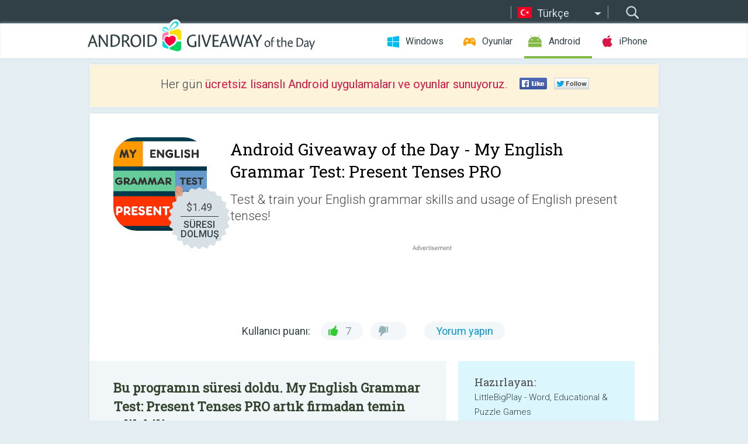

--- FILE ---
content_type: text/html; charset=utf-8
request_url: https://android.giveawayoftheday.com/my-english-grammar-test-present-tenses-pro/?lang=tr
body_size: 9915
content:
<!DOCTYPE html>
<!--[if lt IE 7]>      <html class="no-js ielt10 ielt9 ielt8 ielt7" lang="tr"> <![endif]-->
<!--[if IE 7]>         <html class="no-js ie7 ielt10 ielt9 ielt8" lang="tr"> <![endif]-->
<!--[if IE 8]>         <html class="no-js ie8 ielt10 ielt9" lang="tr"> <![endif]-->
<!--[if IE 9]>         <html class="no-js ie9 ielt10" lang="tr"> <![endif]-->
<!--[if gt IE 10]><!--> <html class="no-js" lang="tr"> <!--<![endif]-->
<head>
        <script async src="https://www.googletagmanager.com/gtag/js?id=G-Z2EXT2LRNE"></script>
    <script>
        window.dataLayer = window.dataLayer || [];
        function gtag(){dataLayer.push(arguments);}
        gtag('js', new Date());

        gtag('config', 'G-Z2EXT2LRNE');
    </script>
                            <meta http-equiv="Content-Type" content="text/html; charset=UTF-8" />
            <meta http-equiv="X-UA-Compatible" content="IE=edge">
            <meta name="viewport" content="width=device-width">
            <meta name="format-detection" content="telephone=no">
                        <meta name="verify-v1" content="nKhoQtkI95aX3NsywlbsnmUuAaUMF+QPTdE0phYHyT8=" />
                    
    <meta name="description" content="günlük Android Giveaway - Test &amp; train your English grammar skills and usage of English present tenses! Play &amp; learn at the same time!My English Grammar Test: Present Tenses is an educational game that will improve your knowledge..." />
    <meta property="fb:app_id" content="200558050727877"/>
    <meta property="og:type" content="website"/>
    <meta property="og:url" content="https://android.giveawayoftheday.com/my-english-grammar-test-present-tenses-pro/?lang=tr"/>
    <meta property="og:title" content=""/>
    <meta property="og:site_name" content="Giveaway of the Day"/>
    <meta property="og:image" content="https://android.giveawayoftheday.com/wp-content/plugins/gotd_googleplay_plugin/images/2021/11/air.com.littlebigplay.games.premium.presenttenses_app_icon_1637147486.png"/>
    <meta property="og:description" content="Test &amp; train your English grammar skills and usage of English present tenses! Play &amp; learn at the same time!My English Grammar Test: Present Tenses is an educational..."/>

    <meta property="twitter:card" content="summary_large_image" />
    <meta property="twitter:site" content="@GiveawayotDay" />
    <meta property="twitter:url" content="https://android.giveawayoftheday.com/my-english-grammar-test-present-tenses-pro/?lang=tr" />
    <meta property="twitter:title" content="My English Grammar Test: Present Tenses PRO" />
    <meta property="twitter:description" content="Test &amp; train your English grammar skills and usage of English present tenses!" />
    <meta property="twitter:image" content="https://android.giveawayoftheday.com/wp-content/plugins/gotd_googleplay_plugin/images/2021/08/air.com.littlebigplay.games.premium.presenttenses_Screenshot_1628056916.png" />

                            <link rel="alternate" hreflang="en" href="https://android.giveawayoftheday.com/my-english-grammar-test-present-tenses-pro/" type="text/html" />
                                <link rel="alternate" hreflang="es" href="https://android.giveawayoftheday.com/my-english-grammar-test-present-tenses-pro/?lang=es" type="text/html" />
                                <link rel="alternate" hreflang="it" href="https://android.giveawayoftheday.com/my-english-grammar-test-present-tenses-pro/?lang=it" type="text/html" />
                                <link rel="alternate" hreflang="de" href="https://android.giveawayoftheday.com/my-english-grammar-test-present-tenses-pro/?lang=de" type="text/html" />
                                <link rel="alternate" hreflang="fr" href="https://android.giveawayoftheday.com/my-english-grammar-test-present-tenses-pro/?lang=fr" type="text/html" />
                                <link rel="alternate" hreflang="pt" href="https://android.giveawayoftheday.com/my-english-grammar-test-present-tenses-pro/?lang=pt-br" type="text/html" />
                                <link rel="alternate" hreflang="nl" href="https://android.giveawayoftheday.com/my-english-grammar-test-present-tenses-pro/?lang=nl" type="text/html" />
                                <link rel="alternate" hreflang="ru" href="https://android.giveawayoftheday.com/my-english-grammar-test-present-tenses-pro/?lang=ru" type="text/html" />
                                <link rel="alternate" hreflang="ja" href="https://android.giveawayoftheday.com/my-english-grammar-test-present-tenses-pro/?lang=ja" type="text/html" />
                                <link rel="alternate" hreflang="tr" href="https://android.giveawayoftheday.com/my-english-grammar-test-present-tenses-pro/?lang=tr" type="text/html" />
                                <link rel="alternate" hreflang="el" href="https://android.giveawayoftheday.com/my-english-grammar-test-present-tenses-pro/?lang=el" type="text/html" />
                                <link rel="alternate" hreflang="ro" href="https://android.giveawayoftheday.com/my-english-grammar-test-present-tenses-pro/?lang=ro" type="text/html" />
            
                 <link rel="stylesheet" href="https://android.giveawayoftheday.com/css/modal.css?v=1525361059" />
        
        <link href='https://fonts.googleapis.com/css?family=Roboto+Slab:400,300&amp;subset=latin' rel='stylesheet' type='text/css'>
        <link href='https://fonts.googleapis.com/css?family=Roboto:400,300,500,700,300italic&amp;subset=latin' rel='stylesheet' type='text/css'>
        <title>Android Giveaway of the Day - My English Grammar Test: Present Tenses PRO</title>
                    <link rel="stylesheet" href="https://android.giveawayoftheday.com/css/android/main.css?v=1553782962" />
                <link rel="shortcut icon" href="https://android.giveawayoftheday.com/images/favicon.ico" type="image/x-icon">
            <link rel="stylesheet" href="https://android.giveawayoftheday.com/css/android/post.css?v=1566991764" />
    <link rel="stylesheet" href="https://android.giveawayoftheday.com/css/android/banner.css?v=1455286791" />
    <link rel="stylesheet" href="https://android.giveawayoftheday.com/css/remodal.css?v=1451286268" />
    <link rel="stylesheet" href="https://android.giveawayoftheday.com/css/remodal-default-theme.css?v=1451286268" />
    <link rel="stylesheet" href="https://android.giveawayoftheday.com/css/fancybox.css?v=1453363896" />
        <!--[if lte IE 8]><link href="https://android.giveawayoftheday.com/css/ie8.css" rel="stylesheet" type="text/css" /><![endif]-->
        <script type="text/javascript">
                                </script>
                            <script src="https://ajax.googleapis.com/ajax/libs/jquery/1.10.1/jquery.min.js"></script>
                        <script src="https://android.giveawayoftheday.com/js/plugins.js?v=1485935778"></script>
            <script src="https://android.giveawayoftheday.com/js/script.js?v=1710757379"></script>

            <script>
                var common_actions_settings = {
                    search_url: 'https://android.giveawayoftheday.com/?lang=tr',
                    is_ie9: 0,
                    fb_app_id: '200558050727877',
                    project: 'android',
                    locale: 'tr',
                    safari_push: {
                        enabled: 0,
                        url: 'https://android.giveawayoftheday.com/safari_push?lang=tr',
                        website_uid: 'web.com.giveawayoftheday.www',
                        token_url: 'https://android.giveawayoftheday.com/safari_push/check-token?lang=tr',
                        enabled_subprojects: 0
                    }
                };
                jQuery(document).ready(function() {
                    common_actions.init(common_actions_settings);
                    achecker.init({
                        enabled: true,
                        from: 'gaotd_android',
                        is_mobile: false,
                        show_rest: false
                    });
                    away_bnr.init({
                        is_showed: false,
                        idle_interval: 3000,
                        enabled: 0
                    });
                });

                var text_counters = {hours: 'saat', mins: 'dakika', secs: 'saniye', days: 'days'};
            </script>

                    <script>
            jQuery(document).ready(function () {
                getTopCloseOnload();
                makeFixedCloseOnload();
                jQuery(window).scroll(function () {
                    makeFixedCloseOnload();
                })
            });

            function makeFixedCloseOnload() {
                var close_onload = jQuery('.close_onload');
                if (close_onload.length == 0) return;
                var s = jQuery(window).scrollTop() + 20;
                if (s > jQuery('.giveaway_day').offset().top && s != 0) {
                    close_onload.addClass('fixed_closed_onload');
                    close_onload.css('left', jQuery('.wrapper').offset().left - 100)
                    close_onload.css('top', 20)
                }
                else {
                    if (close_onload.hasClass('fixed_closed_onload')) {
                        getTopCloseOnload();
                    }
                    close_onload.removeClass('fixed_closed_onload');
                    close_onload.css('left', '-100px');

                }
            }

            function getTopCloseOnload() {
                var close_onload = jQuery('.close_onload');
                if (close_onload.length == 0) return;
                var top = 0;
                close_onload.css('top',0);
                jQuery('.slogan').each(function () {
                    top = parseInt(close_onload.css('top'));
                    var $this = jQuery(this);
                    var h = parseInt($this.outerHeight());
                    if ($this.css('display') != 'none' && h != 0) {
                        var margin_bottom = parseInt($this.css('margin-bottom'));
                        top = top + margin_bottom + h;
                    }
                    close_onload.css('top', top);
                })
            }
        </script>
        
    <script>
        check_user_lang.lang_redirect = function() {
            if (getCookie('lang') == 1) {
                return;
            }
            var cookie_domain = this.conf.domain.replace(/:8080$/g, '');
            setCookie('lang', 1, {path: '/', expires: 24*60*60, domain: '.' + cookie_domain});
            var lang_regex = new RegExp("[\\?&]lang=([^&#]*)");
            var cur_lang = lang_regex.exec(window.location.search);
            cur_lang = cur_lang ? cur_lang[1] : 'en';
            if (cur_lang != 'en') {
                return;
            }
            var lang_domain = 'en';
            var subdomains = JSON.parse(this.conf.subdomains_json);
            jQuery.each(subdomains, function(url, lang) {
                if (navigator.language == lang['code'] || navigator.language.indexOf(lang['code']+'-') >= 0) {
                    lang_domain = url;
                }
            });

            if (lang_domain == cur_lang) {
                return;
            }

            location.href = document.location.protocol + '//android.' + this.conf.domain + '/' + (this.conf.path ? this.conf.path + '/' : '') + '?lang='+lang_domain;
        };
        common_actions_settings.twitter_acc = 'https://twitter.com/android_gotd';
    </script>

    <script type="text/javascript">
        (function($) {
            $(function() {
                post_actions.resizePostBlock = function(e) {
                    var margin_top = $('.requirements').outerHeight() + 20;
                    if(!Modernizr.mq('(min-width: 1036px)')) {
                        margin_top = '';
                    }
                    $('.offers').css('margin-top', margin_top);
                };
                post_actions.updateRequirements = function(e) {
                    return;
                }
                post_actions.init({
                    post_id: 7341,
                    is_active: 0,
                    vote: {
                        send_url: '/ajax/posts/vote/add'
                    },
                    negative_form: {
                        url: '/ajax/posts/vote/negative-form'
                    },
                    last_comments: {
                        send_url: '/ajax/posts/other-comments'
                    },
                    error_no_reason_text: 'En az bir neden belirtin',
                    error_no_description_text: 'Lütfen aşağıdaki formu kullanarak şikâyetinizi belirtiniz.'
                });
                comments_actions.init({
                    post_id: 7341,
                    lang_id: 10,
                    vote_url: '/ajax/comments/vote/add',
                    add_comment_url: '/ajax/comments/add',
                    reply_text: 'Yanıt',
                    cancel_text: 'İptal',
                    no_fields_text: 'Gerekli alanlar boş',
                    fb_app_id: '200558050727877',
                    show_fb_comments: false,
                    lang: 'tr',
                    fb_comm_url: '/ajax/comments/fb-event'
                });
                check_user_lang.init({
                    is_lang_redirect: 1,
                    subdomains_json: '{"en":{"code":"en","name":"English"},"es":{"code":"es","name":"Espa\u00f1ol"},"it":{"code":"it","name":"Italiano"},"de":{"code":"de","name":"Deutsch"},"fr":{"code":"fr","name":"Fran\u00e7ais"},"pt-br":{"code":"pt","name":"Portugu\u00eas"},"nl":{"code":"nl","name":"Nederlands"},"ru":{"code":"ru","name":"\u0420\u0443\u0441\u0441\u043a\u0438\u0439"},"ja":{"code":"ja","name":"\u65e5\u672c\u8a9e"},"tr":{"code":"tr","name":"T\u00fcrk\u00e7e"},"el":{"code":"el","name":"\u0395\u03bb\u03bb\u03b7\u03bd\u03b9\u03ba\u03ac"},"ro":{"code":"ro","name":"Rom\u00e2n\u0103"}}',
                    domain: 'giveawayoftheday.com',
                    path: 'my-english-grammar-test-present-tenses-pro'
                });
                                    downloadShareForm.fbInit('200558050727877');
                                var countdown_until = new Date('21 January 2026 08:00:00');
                gaotd_countdown.render('.giveaway_counter', countdown_until, text_counters);
                                                                                                                                                    $('.download_logging').click(function() {
                                    });
                                            });
        })(jQuery);

    </script>
    <script src="https://android.giveawayoftheday.com/js/jquery.fancybox.pack.js?v=1451286268"></script>
    <script>
        jQuery(document).ready(function() {
                jQuery(".screenshot_image").fancybox({
                    padding : 0,
                    centerOnScroll : true,
                    type : 'image',
                    openEffect	: 'elastic',
                    closeEffect	: 'elastic',
                    helpers : {
                        title : {type : 'outside'},
                        overlay: {locked: false}
                    },
                    'beforeLoad': function () {
                        if (window.addEventListener) {
                            window.addEventListener('DOMMouseScroll', wheel, false);
                        }
                        window.onmousewheel = document.onmousewheel = wheel;
                        var keys = [37, 38, 39, 40];
                        document.onkeydown = function (e) {
                            for (var i = keys.length; i--;) {
                                if (e.keyCode === keys[i]) {
                                    preventDefault(e);
                                    return;
                                }
                            }
                        };
                    },
                    'afterClose': function () {
                        if (window.removeEventListener) {
                            window.removeEventListener('DOMMouseScroll', wheel, false);
                        }
                        window.onmousewheel = document.onmousewheel = document.onkeydown = null;
                    }
                });
            }
        );
        /* fancybox no scroll helpers */

        function preventDefault(e) {
            e = e || window.event;
            if (e.preventDefault) e.preventDefault();
            e.returnValue = false;
        }

        function wheel(e) {
            preventDefault(e);
        }
    </script>
                                    <script  src="https://android.giveawayoftheday.com/widget.php?url=https%3A%2F%2Fandroid.giveawayoftheday.com%2Fmy-english-grammar-test-present-tenses-pro%2F%3Flang%3Dtr"></script>
    </head>
<body class="past tr">
<div class="st-container">
    <div class="st-pusher">
        <div class="top_head">
            <div class="width">
                <div class="header_search">
                    <div class="inputbox_wrap">
                        <input type="text" placeholder="Ara" class="inputbox" />
                    </div>
                    <div class="submit_wrap">
                        <input type="submit" class="button" value="Ara" />
                    </div>
                </div>
                                    <div class="header_lang">
                        <div class="curr_lang ieb">
                            <span class="tr">Türkçe</span>
                        </div>
                        <ul class="menu languages">
                                                                    <li><a class="en" href="https://android.giveawayoftheday.com/my-english-grammar-test-present-tenses-pro/" hreflang="en">English</a></li>
                                                            <li><a class="es" href="https://android.giveawayoftheday.com/my-english-grammar-test-present-tenses-pro/?lang=es" hreflang="es">Español</a></li>
                                                            <li><a class="it" href="https://android.giveawayoftheday.com/my-english-grammar-test-present-tenses-pro/?lang=it" hreflang="it">Italiano</a></li>
                                                            <li><a class="de" href="https://android.giveawayoftheday.com/my-english-grammar-test-present-tenses-pro/?lang=de" hreflang="de">Deutsch</a></li>
                                                            <li><a class="fr" href="https://android.giveawayoftheday.com/my-english-grammar-test-present-tenses-pro/?lang=fr" hreflang="fr">Français</a></li>
                                                            <li><a class="pt" href="https://android.giveawayoftheday.com/my-english-grammar-test-present-tenses-pro/?lang=pt-br" hreflang="pt">Português</a></li>
                                                            <li><a class="nl" href="https://android.giveawayoftheday.com/my-english-grammar-test-present-tenses-pro/?lang=nl" hreflang="nl">Nederlands</a></li>
                                                            <li><a class="ru" href="https://android.giveawayoftheday.com/my-english-grammar-test-present-tenses-pro/?lang=ru" hreflang="ru">Русский</a></li>
                                                            <li><a class="ja" href="https://android.giveawayoftheday.com/my-english-grammar-test-present-tenses-pro/?lang=ja" hreflang="ja">日本語</a></li>
                                                                        <li><a class="el" href="https://android.giveawayoftheday.com/my-english-grammar-test-present-tenses-pro/?lang=el" hreflang="el">Ελληνικά</a></li>
                                                            <li><a class="ro" href="https://android.giveawayoftheday.com/my-english-grammar-test-present-tenses-pro/?lang=ro" hreflang="ro">Română</a></li>
                                                </ul>
                    </div>
                            </div>
        </div>
        <div class="header cf">
            <div class="width">
                                    <div class="header_side">
                        <div class="header_nav_trig"></div>
                        <nav class="header_nav">
                            <ul class="menu">
                                <li class="w ">
                                    <a href="https://tr.giveawayoftheday.com/">Windows</a>
                                </li>
                                <li class="g ">
                                    <a href="https://game.giveawayoftheday.com/">Oyunlar</a>
                                </li>
                                <li class="a active">
                                    <a href="https://android.giveawayoftheday.com/?lang=tr">Android</a>
                                </li>
                                <li class="i ">
                                    <a href="https://iphone.giveawayoftheday.com/?lang=tr">iPhone</a>
                                </li>
                            </ul>
                        </nav>
                                                    <div class="language">
                                <label>Your language:</label>
                                <select>
                                                            <option value="https://android.giveawayoftheday.com/my-english-grammar-test-present-tenses-pro/" >English</option>
                                <option value="https://android.giveawayoftheday.com/my-english-grammar-test-present-tenses-pro/?lang=es" >Español</option>
                                <option value="https://android.giveawayoftheday.com/my-english-grammar-test-present-tenses-pro/?lang=it" >Italiano</option>
                                <option value="https://android.giveawayoftheday.com/my-english-grammar-test-present-tenses-pro/?lang=de" >Deutsch</option>
                                <option value="https://android.giveawayoftheday.com/my-english-grammar-test-present-tenses-pro/?lang=fr" >Français</option>
                                <option value="https://android.giveawayoftheday.com/my-english-grammar-test-present-tenses-pro/?lang=pt-br" >Português</option>
                                <option value="https://android.giveawayoftheday.com/my-english-grammar-test-present-tenses-pro/?lang=nl" >Nederlands</option>
                                <option value="https://android.giveawayoftheday.com/my-english-grammar-test-present-tenses-pro/?lang=ru" >Русский</option>
                                <option value="https://android.giveawayoftheday.com/my-english-grammar-test-present-tenses-pro/?lang=ja" >日本語</option>
                                <option value="https://android.giveawayoftheday.com/my-english-grammar-test-present-tenses-pro/?lang=tr" selected>Türkçe</option>
                                <option value="https://android.giveawayoftheday.com/my-english-grammar-test-present-tenses-pro/?lang=el" >Ελληνικά</option>
                                <option value="https://android.giveawayoftheday.com/my-english-grammar-test-present-tenses-pro/?lang=ro" >Română</option>
                                            </select>
                                <span>&#9660;</span>
                            </div>
                                            </div>
                    <a href="https://android.giveawayoftheday.com/?lang=tr" class="header_logo"></a>
                                                </div>
        </div><!-- .header-->

                <div class="modal" style="display: none;" id="modal_chrome_notif">
    <div class="modal_bg"></div>
    <div class="wrapper_modal modal_notification">
        <div class="table-cell">
            <div class="block_push p">
                <a href="#" class="close_btn" id="close_btn_modal_chrome"></a>
                <p>
                    Never miss all the cool giveaways:<br>
                    get notifications in your browser!
                </p>
                <div class="button_wrapper">
                    <a href="#" class="grey btn" id="no_btn_modal_chrome">No, thanks</a>
                    <a href="#" class="blue btn" id="yes_btn_modal_chrome">Yes, I'd like to</a>
                </div>
            </div>
                        </div>
    </div>
</div>
        <div class="wrapper width">
                        <div class="middle cf">
                    <div class="middle cf">
        <div class="col2 slogan jus">
    <p>Her gün <b>ücretsiz lisanslı Android uygulamaları ve oyunlar sunuyoruz</b>.</p>

    <ul class="like_block_rendered">

        <li class="like_block_fb_c">
            <div class="like_block_fb" title="Like" onmousemove="common_actions.showSocialFbLikeButton(event)">
			</div>
        </li>
        <li class="like_block_tw_c">
            <div class="like_block_tw" title="Like" onmousemove="common_actions.showSocialTwLikeButton(event)">
			</div>
        </li>
    </ul>

</div>        <div class="col1 giveaway_day">
            <div class="giveaway_wrap cf">
                <div class="giveaway_img">                     <img src="https://android.giveawayoftheday.com/wp-content/plugins/gotd_googleplay_plugin/images/2021/11/air.com.littlebigplay.games.premium.presenttenses_app_icon_1637147486.png" alt="My English Grammar Test: Present Tenses PRO Giveaway" >
                    <div class="giveaway_label">
                        <a href="/download/?id=7341&amp;source=site" class="label_link download_logging"></a>
                        <div class="old_price">
                            $1.49
                        </div>
                        <div class="free">
                                                            SÜRESI DOLMUŞ
                                                    </div>
                    </div>
                </div>
                <div class="over">
                    <div class="giveaway_title">
                        <h1>Android Giveaway of the Day&nbsp;- <span>My English Grammar Test: Present Tenses PRO</span></h1>
                    </div>
                    <div class="giveaway_descr"> Test &amp; train your English grammar skills and usage of English present tenses!</div>
                    <a href="/download/?id=7341&amp;source=site" class="second_btn download_logging"><span class="old_price">$1.49</span>
                                                    SÜRESI DOLMUŞ
                                            </a>
                </div>
                <div class="top_ab aa-728">
                    <script async src="//pagead2.googlesyndication.com/pagead/js/adsbygoogle.js"></script>
        <!-- Android GOTD Responsive / Product Page ATF -->
        <ins class="adsbygoogle a_block_top"
             style="display:block"
             data-ad-client="ca-pub-5954465348452390"
             data-ad-slot="2064525062"
             data-ad-format="fluid"></ins>
        <script>
            (adsbygoogle = window.adsbygoogle || []).push({});
        </script>
    </div>
                <div class="wrapper_v">
                    <span class="wrap_votes disabled ">
    <span class="text">Kullanıcı puanı:</span>
                <span class="positive">7</span>
    <span class="negative"></span>
            <span class="wrap_count">
        <a href="#comments">
                            Yorum yapın                    </a>
    </span>

    </span>                                    </div>
            </div>
        </div>

        

        <div class="col1 wrap_content">
            <div class="left_col">
                                <div class="col2-1 col-r timer">
                    <div class="left">
                        <p><b>Bu programın süresi doldu. My English Grammar Test: Present Tenses PRO artık firmadan temin edilebilir.</b></p>
                    </div>
                    <div class="wrap_links">
                        <a href="/download/?id=7341&amp;source=site" class="download_btn download_logging" target="_blank">
                            İndir <span>My English Grammar Test: Present Tenses PRO</span>
                        </a>
                    </div>
                </div>
                                <div class="wrapper_screens">
                                            <a rel="gallery" class="screenshot_image" href="https://android.giveawayoftheday.com/wp-content/plugins/gotd_googleplay_plugin/images/2021/08/air.com.littlebigplay.games.premium.presenttenses_Screenshot_1628056916.png"><img src="https://android.giveawayoftheday.com/wp-content/plugins/gotd_googleplay_plugin/images/2021/08/air.com.littlebigplay.games.premium.presenttenses_Screenshot_1628056916.png" alt="" /></a>
                                            <a rel="gallery" class="screenshot_image" href="https://android.giveawayoftheday.com/wp-content/plugins/gotd_googleplay_plugin/images/2021/08/air.com.littlebigplay.games.premium.presenttenses_Screenshot_1628056920.png"><img src="https://android.giveawayoftheday.com/wp-content/plugins/gotd_googleplay_plugin/images/2021/08/air.com.littlebigplay.games.premium.presenttenses_Screenshot_1628056920.png" alt="" /></a>
                                            <a rel="gallery" class="screenshot_image" href="https://android.giveawayoftheday.com/wp-content/plugins/gotd_googleplay_plugin/images/2021/08/air.com.littlebigplay.games.premium.presenttenses_Screenshot_1628056924.png"><img src="https://android.giveawayoftheday.com/wp-content/plugins/gotd_googleplay_plugin/images/2021/08/air.com.littlebigplay.games.premium.presenttenses_Screenshot_1628056924.png" alt="" /></a>
                                            <a rel="gallery" class="screenshot_image" href="https://android.giveawayoftheday.com/wp-content/plugins/gotd_googleplay_plugin/images/2021/08/air.com.littlebigplay.games.premium.presenttenses_Screenshot_1628056927.png"><img src="https://android.giveawayoftheday.com/wp-content/plugins/gotd_googleplay_plugin/images/2021/08/air.com.littlebigplay.games.premium.presenttenses_Screenshot_1628056927.png" alt="" /></a>
                                            <a rel="gallery" class="screenshot_image" href="https://android.giveawayoftheday.com/wp-content/plugins/gotd_googleplay_plugin/images/2021/08/air.com.littlebigplay.games.premium.presenttenses_Screenshot_1628056931.png"><img src="https://android.giveawayoftheday.com/wp-content/plugins/gotd_googleplay_plugin/images/2021/08/air.com.littlebigplay.games.premium.presenttenses_Screenshot_1628056931.png" alt="" /></a>
                                            <a rel="gallery" class="screenshot_image" href="https://android.giveawayoftheday.com/wp-content/plugins/gotd_googleplay_plugin/images/2021/08/air.com.littlebigplay.games.premium.presenttenses_Screenshot_1628056934.png"><img src="https://android.giveawayoftheday.com/wp-content/plugins/gotd_googleplay_plugin/images/2021/08/air.com.littlebigplay.games.premium.presenttenses_Screenshot_1628056934.png" alt="" /></a>
                                    </div>
                <div class="col1 prog_descr">
                    <div class="center_ab aa-300">
                    <script async src="//pagead2.googlesyndication.com/pagead/js/adsbygoogle.js"></script>
        <!-- Android GOTD Responsive / Product Page BTF -->
        <ins class="adsbygoogle a_block_center"
             style="display:block"
             data-ad-client="ca-pub-5954465348452390"
             data-ad-slot="5017991465"
             data-ad-format="fluid"></ins>
        <script>
            (adsbygoogle = window.adsbygoogle || []).push({});
        </script>
    </div>
                    <p><b>Test & train your English grammar skills and usage of English present tenses! Play & learn at the same time!</b></p>
<p>My English Grammar Test: Present Tenses is an educational game that will improve your knowledge of English present tenses and their usage in English sentences in an entertaining & challenging way!</p>
<p>Present Tenses is a full version with no ads and no In-App purchases.</p>
<p><b>TEST & TRAIN:</b></p>
<p>✓ Present simple tense<br />✓ Present continuous tense</p>
<p><b>GAME MODES:</b></p>
<p>✓ 15 Rounds - Get the best score possible in 15 rounds. Your score depends on your speed.<br />✓ Time attack - You have 120 seconds to complete as many rounds as you can!<br />✓ Practice - Play as long as you want with no timer or lives!</p>
<p><b>FEATURES:</b></p>
<p>✓ Educational game for all ages about usage of English present tenses<br />✓ No ads, no In-app purchases<br />✓ Nice clean minimalist design<br />✓ 2 challenging test modes & relaxing practice mode<br />✓ Review all the sentences at the end of the game<br />✓ Track your progress & other stats</p>
<p>Play and learn at the same time, education has never been such fun!</p>
<p>If you find any bug or have any question regrading the game please let us know directly via littlebigplay@gmail.com, we are always open to hear new ideas and suggestions!</p>
<p>Thank you for choosing and playing our games! You can find more educational games in our profile.</p>

                </div>

                <div class="col2-2 col-r requirements">
                    <h3>Hazırlayan:</h3>
                                        <p>LittleBigPlay - Word, Educational & Puzzle Games</p>
                    <h3>Kategori:</h3>
                    <p>Educational</p>
                    <h3>Sürüm:</h3>
                    <p>Varies with device</p>
                    <h3>Boyut:</h3>
                    <p>Varies with device</p>
                    <h3>Değerlendirme:</h3>
                    <p>Everyone</p>
                    <h3>Uyumluluk:</h3>
                    <p>2.3 and up</p>
                </div>

                
                <div class="col1 comments  no-fb-com" id="comment_conteiner">
    <div class="wrap_comments" id="comments">

        <h2>My English Grammar Test: Present Tenses PRO üzerine yorumlar</h2>

                <div class="rate_thx">
            <span>Thank you for voting!</span><br>Please add a comment explaining the reason behind your vote.
        </div>
        
        
                <div class="wrap_form">
            <div>
                                                <div class="comments_error pink"></div>
                                <form method="post" id="comment_form">
                    <input type="hidden" name="parent" value="0" id="comment_parent">
                    <input type="hidden" name="reply" value="0" id="comment_reply">
                    <div class="top_wrap first">
                        <input type="text" name="name" placeholder="İsim*" value="">
                    </div>
                    <div class="top_wrap second">
                        <input type="text" name="email" placeholder="Mail* (yayınlanmayacak)" value="">
                    </div>
                                        <textarea name="content" placeholder="Yorum ekle..."></textarea>

                    <div class="comments-replies-notice">
                        <input type="checkbox" id="replies_notice" name="replies_notice" value="1" class="custom-checkbox" checked>
                        <label for="replies_notice" class="custom-checkbox">
                            Diğer kullanıcılardan cevap gelince haber ver.
                        </label>
                    </div>

                       
                    <div id="googlerecaptcha" style="margin-bottom:20px; display: none;"></div>
                    <script src="https://www.google.com/recaptcha/api.js?hl=tr&render=explicit" async defer></script>
                    <script type="text/javascript">                 
                    var renderRecaptcha = function() {
                            grecaptcha.render('googlerecaptcha', {
                              'sitekey' : ''
                            });
                          };    
                    </script>                                        
                                           
                    <input type="submit" value="Yorum gönder">
                    <div class="comment_form_loading"></div>
                </form>
                            </div>
        </div>
                
                            

                
        <div id="comments_container">
                    </div>
        
        
          

            </div>

    </div>
            </div>
            <div class="right_col">
                <div class="col2 offers">
                        <div id="giveaway_termswidget"></div>
                                        <div class="col2-2 col-r download download_win ">
                                                    <span class="lbl"><span class="light_blue">Windows</span> Giveaway of the Day</span>
                            <div>
                                <div class="giveaway_img">
                                    <img src="https://giveawayoftheday.com/wp-content/uploads/2026/01/7f7cea7c08c30ba0e808f02db96f25ef.png" class="icon120" alt="">
                                    <div class="giveaway_label">
                                        <a href="https://tr.giveawayoftheday.com/anytech365-antiscam-pro/" class="label_link"></a>
                                        <div class="old_price">$55.00</div>
                                        <div class="free">
                                                                                            Bugün <span class="big">bedava</span>
                                                                                    </div>
                                    </div>
                                </div>
                                <div class="over">
                                    <div class="giveaway_title">
                                        <a href="https://tr.giveawayoftheday.com/anytech365-antiscam-pro/">AnyTech365 AntiScam PRO</a>
                                    </div>
                                    <div class="giveaway_descr">Essential Anti-Scam Protection!</div>
                                </div>
                                <div class="giveaway_counter"></div>
                                <div class="giveaway_buttons">
                                    <a href="https://tr.giveawayoftheday.com/anytech365-antiscam-pro/" class="proceed">İndirme sayfasına gidin</a>
                                </div>
                            </div>
                                            </div>
                </div>
            </div>
        </div>
    </div>

            <div class="col1 wrap_goto">
                            <a href="https://android.giveawayoftheday.com/password-manager-store-manage-passwords/?lang=tr" class="link_prev">&#171;&nbsp;Password Manager : Store &amp; Manage Passwords.</a>
                                        <a href="https://android.giveawayoftheday.com/best-quotes-guessing-game-pro/?lang=tr" class="link_next">Famous Quotes Guessing Game PRO&nbsp;&#187;</a>
                    </div>
    
    <div data-remodal-id="modal">
        <button data-remodal-action="close" class="remodal-close"></button>
        <div id="remodal-content"></div>
    </div>

                               </div><!-- .middle-->
            <div class="footer cf">
                    <nav class="footer_nav">
        <ul class="menu jus">
            <li><a href="https://android.giveawayoftheday.com/">GİRİŞ</a></li>
            <li><a href="https://android.giveawayoftheday.com/submit-your-app/">GELİŞTİRİCİLER İÇİN</a></li>
            <li><a href="#" class="call_subscribe_form">E-POSTA ABONELİK</a></li>
            <li><a href="https://www.giveawayoftheday.com/about/contact/">İLETİŞİM FORMU</a></li>
            <li><a href="https://www.giveawayoftheday.com/forums/">FORUM</a></li>
            <li><a href="https://blog.giveawayoftheday.com/">PROJE TAKIMININ BLOG’U</a></li>
        </ul>
    </nav>
    <div class="row">
        <div class="col2 social">
            <ul class="menu menu_rss">
                <li><a href="https://android.giveawayoftheday.com/feed/?lang=tr" class="rss ieb">RSS Beslemesi</a></li>
                <li><a href="https://android.giveawayoftheday.com/comments/feed/?lang=tr" class="rss ieb">RSS Yorum Beslemesi</a></li>
            </ul>
            <ul class="menu menu_social">
                <li><a href="https://www.facebook.com/giveawayotday/" class="fb ieb">Bizi Facebook&#039;tan takip edin.</a></li>
            </ul>
        </div>
        <div class="col1 copyright">
            <p>&copy; 2006 - 2026 <a href="https://www.giveawayoftheday.com/">giveawayoftheday.com</a>. <span>Tüm hakları saklıdır.</span> Patent Pending.</p>
        </div>
    </div>
            </div><!-- .footer -->
        </div><!-- .wrapper -->
    </div>
</div>
        <script type="text/javascript">
    document.write("<img src='https://www.giveawayoftheday.com/log.php?id=2969,7241,7246&r=" + Math.round(100000 * Math.random()) + "' class='absolute'/>");
</script>
    <script>
        (function($) {
            $(function() {
                subscribe_popup_form.init({
                    form_url: '/posts/mailing/subscribe?lang=tr',
                    subscribe: {url: '/ajax/posts/mailing/subscribe'}
                });
            });
        })(jQuery);
    </script>
</body>
</html>


--- FILE ---
content_type: text/html; charset=utf-8
request_url: https://www.google.com/recaptcha/api2/aframe
body_size: -84
content:
<!DOCTYPE HTML><html><head><meta http-equiv="content-type" content="text/html; charset=UTF-8"></head><body><script nonce="8akezhb7HBGRQhqJZT8A2g">/** Anti-fraud and anti-abuse applications only. See google.com/recaptcha */ try{var clients={'sodar':'https://pagead2.googlesyndication.com/pagead/sodar?'};window.addEventListener("message",function(a){try{if(a.source===window.parent){var b=JSON.parse(a.data);var c=clients[b['id']];if(c){var d=document.createElement('img');d.src=c+b['params']+'&rc='+(localStorage.getItem("rc::a")?sessionStorage.getItem("rc::b"):"");window.document.body.appendChild(d);sessionStorage.setItem("rc::e",parseInt(sessionStorage.getItem("rc::e")||0)+1);localStorage.setItem("rc::h",'1768953962480');}}}catch(b){}});window.parent.postMessage("_grecaptcha_ready", "*");}catch(b){}</script></body></html>